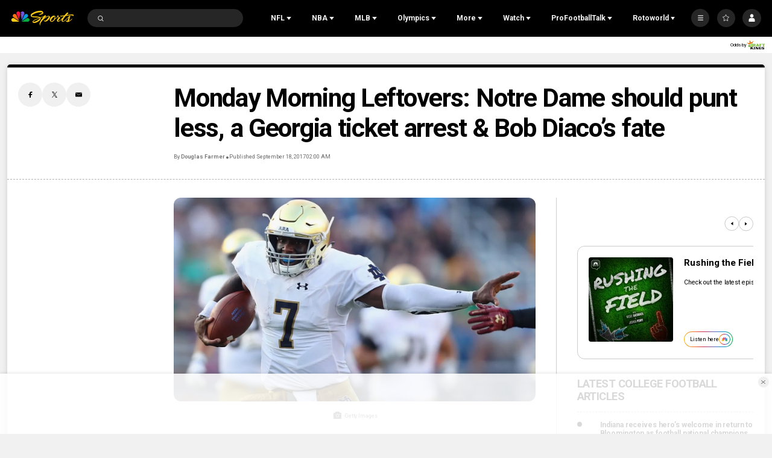

--- FILE ---
content_type: text/plain; charset=utf-8
request_url: https://widgets.media.sportradar.com/NBCUniversal/licensing
body_size: 10805
content:
U2FsdGVkX193nNk4Wz/yF8h1QX9cyePpAoXVABFxSOzdPyql0l7CaTBcG4IMIqM0djGm8lNJ3jK9sfWaaXNZIKzl3rfH3VkmKDP+J7BI7tJXtIDxTopAgINZqyRhtbMQqK6B3sxNo/EVWa6Ni1fm0tXl0W+21e0sqpTSELne2WCjsLCali0aeg4WX1W9RdazmYQ/4arjF+pHAmPd23NG2AGRclzn6PjPIC64ArzGTTjzNHHv7th93wfVuOfNmQITJYLqlcy3VWJ2rwdYSNrtNBPdnT7jFS5SwvxXMCRST3UCGup9GsubnEfDc+240dI2rT+X1xKOFnpj1peDh1p1xVV3R+V33kODwqh7jUI7nT1RdGt4SF4j8h9WoqhUzzsal/SXuMUdr4fikjvoH8zOxgO2J6QWeejMsVpbCuL8MapXcl7I6suVZLxO9wo46VSb6pHW5ocV8lRGjl4TIyPrV3ZhC9ewlQwNutGf7JyJRI9AHyZV4WmG9va/IsKYjJeXm19U3qSTuQxLhkE1jxnalzbuyucd3sPb5TsLyeGACvTj05FuveYLNG9hRn0ykntIa1S3lUKjj/fOYG9ylTG7oUqXdEWCPROjwZTttR8AlnJsPAc8AyFeAJsw2fs5ZsC61tZsFWzB6BZimPekYnmv9PRaQYjvpu6L++8NuDspz9CZSpMUK4t+rrW50ZoVL1+9KL6FZucxLMBDx7HCwB9UtPdLVWW1cmQ6I0Q9J4DYquYGNrwVw/ZmFFieIv7H6K72v8k0npz/UHQ0gNe6ozlPRzPqk8RuU4tRPv22qt5pD+uEyS1FfFSo+mkXJSTwSVyTZf1dTNgg9GQEkAPXBIXyTtXZSaCNRYfLuW5k0wdM5r2QKTCXu2SIhdFGYqTe6oZLyZWRSTn/5Qcl0LkVdzYeNOKNdY+/SIAKXZoxc7CU5HUKDahkIYXD+kF2TzIFWtYgETeSYOz4O2ZjP1MbXXGRhKUZh7xh5kwaOZ1aimlSyaIcBFBXssmYEQBDc3awIZi1zjwdX6ylRxX3mt6eXjj+QJKW9RxH4GeWjVn5g8zR2nKW2d5NfY7C0wzls8H4CPJkGQpvrbsbzoH/yDQMpEj+NGuS+yE1HZ5tYDH/[base64]/Hmct/3hfJBaaGu7Pk6/1tZPpmvsI6eVYzyFQOHofyZfRuDDWJwCahXNMLWNC8A1g9gZ9Ykh1V3ZxpLw0q+kuLcDlb6ASMtDVviNEx8RJxXmP32bjWdA7sKmHwvlft/DqdzRvSY1Ij4cB3v3ROvPVJAhmBlBKes4AuamfyIw7fwg3VZ6fJf11QgxKqMVYXbQFg93ZIxSEzBg3RbXxVmm2eHxCn/sHx9SOaLCftp5HQIwTKo8noTGlO2/9vl1GA/lTYuYspd5bxlC6ZCDKhTxVN9FSUxU/gtVOaqqsWqn/o+ovm21x4G3an+1RNB0lAU5jXRAkscC9EHD2ehGs7a1eA5g/UweCOmVjEnss06Uu5E20kaOpDWe4wTBRgM75cmRMEdCAEKURBBBpVkiX6JVnGzJLaqrlBn8Ety1Glw7L48X4ZTNdROkh8Oz8Hdb6AXRNHOiaSyG6I2Q7zaRWBy2vIQCrbQweYfvFsN5btu4LucMVA8b63QbJiXABnViyNMoONCor4Cp4aT51LGZLRXN2V9p4R/LC54sg55dNplr2E9hK+ioAl1FjCn39NdAxJTSYMbiswyFuo09zFGbacz3Jfb+angzyrChleE9kRO6V1SAIJrHGPeleOXd4ylRX1GrSYMo5cFy80ahppNLjRiMOslBQUCA/M3mky1ZhsjhgDuyR1OplF/GwK/qvyS68pZWMmOKU/wkR+D/Xbps17qJry4/[base64]/c5buvP4XwWsPOgswGyBNHmhPD5HpFy5YSF8Y/UyKVvCB64UPEXGkvWhou2DfpYucxLCqi9vNxc/DV704OrjPFJTO2hba3K9rhlrGGwcIxvY5Wf3S+l8RBTgNKpHHNeyaHPVxGGFp8DiZWdRTDDSRB7ajWxCJ6S1ZczkdOsphQBHBVkX3/RpNT9UNRx20NI4CIH91+sZMNjLGtXaJ4r4ovutPNCxgghxmTihuIogoV+3LsKjHfmTw7vsuio0CQWqINB5CGzdBOBCBTAOpKcDOR8QNyClXcmUPaSDU56F09cxMm2WaXXRmXuaFVrbcPiRXJU8jM0VNUIkz299OGDO1p4arU8cgt7mo/YEvGnsWXOGbi4dHDxrxEizjdHBFMCmBUGyDIHDi0JWJcWpsK+gBfRvw6E+Sj5Gm+BqnvkYISPltYQ7fEAH1UOyU9pD/It+ormJFlr2Q39IZSA3LAJDAoxfrDGohK4DoKwqtHpEqOoNX79UUAN2S9241px0fRmnqBXcJJJgfYy/Wgh+uns2gFdt9wa997GPkFpoYEgLRFUcP/uM7w4zQD7M9getsqFRTfpSxY9ss3YStOJHuDskKBUc1SPi8k0VtN6MADrMLWRKUS3stwXCGF+Wc+88yk5gHqFgdbw+DwMSqHRrQc0wFYwrSJahTn7otVXA0eT2+lISlvbmS61THELGnSr+aciJydh8s/bj1qElgnu+XYTjJGUwYhsNISOSz/wLsmOEmBnUmWQglYtbk5jEHLkmKPyWnzVo5/nWoQ9VViL2MrRgoQh8c+oL04JHwtE8eYNWVrwdCEKdiWF1RC8jUwa79zisuahHFNKqFUuF566YN1NjN60SrrlCdRX5dMqAmaNT4Vob2BjW+WqFwkR2SZfkTm/wPy6/TgmeG3wNKqb0kjYFv46AvtQe7dNVN3+wOznyAWoy5NRwL5u0Sc4W1f87yMBBMImslRmX2MsUBZZEsiMv10oEnMD/Cc2cgExZvVk9nMs+LoU4g5BU5o95MjbKtexL3obJeOh4qHkM/8zp3KlSfuBjXLrpoAG3X/eRYZddYLVIPO/mg7cSrlHS46ISP4sLm8rVhrrj0L85NUepS8e5rM5Gwsu3F7FJsy+7ekCNeGXagLqL0wbYZQL3G9KW0+8WV0wN4E8FsfR7N9R4HSj1qdTtrQu94qvnYxGtSRuSWKroBgLINBDt2oTHDLGZwMgG4pxrwy9MHr/1dUjS3ZG1g2bJlLX5mLFoW96jK6X7UyDT7kbQdhUlZ41dUgIk9zApR7P5MGSybu4v6MGvsM1d/ZCnSlJjQQn4c2ujGAQjJZqwV7xgjgx9/V3gqGRtrpJiVq83IiFF73d2KTyqvko9PYIZoX8j2wdOb7ULVQR8DrZG4dNUGBV5p/rhI14g2ncFj3PGbb1Hxt5kulcCeoyXNvJTVtGtQFoqjFm89Ft0ptwTEjdu2FinrX7HVNmXSXCtFBgZLK+f/KfaTEdyJE+ijCfUx4N/lV1KnT54d+qyYtOCVsD6YJEMpWMkYFs88dADTp12pP4cWWejbC35T31wB0sfiywwLqA3H63pYEDVIGuqsf6LPmVcPndigXPBOQiBc2ScVxDSODIm5kewAdjx597DQMcvvZj4KO82LGMGFNMlJysb//ZqvFTHzK9JAzWRAKhyMl0uZZPkj223CbTBQzbZH9nONlFZKqZFPNVy0NTkRRCrg3DxNemUZhrkp9qx3IGSXtEa0NI3l7ovmFi436QrHOQ+axKAAMgxHwVqXUMZx/jHIW07Ij1gyQkG5rYKD8TETsiCYOTuGFTxgGWikYMgUGgY0Yk+AZPBfN4QI2piL2hi31zeIsuyzX80rYu8RcSWqR6PzEqUbPQjCPvVhwg793zwZ9scru8noSZdnTmBGFaAcrpXf2JsAbqH8i6IAnWExobnciQ9TYoq/68VUgTvxgGUTvAXB0nimjC+o9IlBnhs/P1vk4kwnOtmP5bOnsd9xsp3eakAChCRHvyKKS/MAx6j0peRNioEBP2Rr8Uy6aRoCQ6oGh+YF47VeTsyL0PVHd0q78ibYFHxQguTRDBVnudJ0+hnZDtJ7YfMpL1UWoam/[base64]/brtXdHtHG2J9gFfEuPOZ2lMd2odkAGaxII81Y9qHsLR5M7YuVVY4BeMIDBydooWliWmLrl8xhvhLos6UKfoeZpTRYqZPYNzGnd7C4n/9tbW9QnXdeHuujg3DJsKZCZ+53LgsfRRiYRG7uB5bKnhdSv/HFqrKc0i9dZKD6CoNDGrbsvpX6zUpBcpS6t/1uOEKo4pcuLOgtHMbob568QRw4kgpKKBREPSAi7RN8xkOLeznhrbkd/81OB4ONOIGmBZnvf+9hLHMBszs5psYZBdWChSHR8wTAxkbx/[base64]/er6e+xmkqWns1GFdg9jS+Tg9r3nOyfZA+9ujp9uKTJ2nGS9TzRT5kahZ+Lnz+7CzZY8K0ivQloHn44g+2MM3H3cYItS/uT+HsHf/5S4ncdD0pqHXUtqxtjRP9QtqgF98YYP+c0TuKuFuEkCosIMcxgWDI6ynFNM3kQEZpxCSfJS2ipzM4kue5bwqwtQ0nnyshOeR14SsYLIQz/WMddug4NqlnsFcYssTHBNGbjsxmfwii16zubFDGl3y0A7Na87PMk0skKFk9OZvBX7QlK8TRw6Iz9I1knjbg+BwRkMuGX00IcL2cEMQ2KZ+WdUbOl/7CLt3wS1uzJy261rraE4j1CczEkL8o3HO/gzbIhTgAb8Bx9gdDfhtuhjnFEteGTRpeaZCskUZXQqeFewnVrSUbVWaU1mvJdhYkoDTENSY2mNT/kJws1eqjcuXXA9ztzsoA7EigqsAtLs2mzx24Zx3Ms6L0nMUliSqD73IX/GbCrlxODgP5x4/knK8wnSyjgADiNyOFq3+w4j81t2HuqexXjXiNy7fkxCe4ARYBQXSBN096+5tKyZ3fhMyk5GwMd7UPpnYrWI0p1TsERrwtup9CGG9XTeW8/uUvHBgw/[base64]/njlpjYft+rZEm+3nAwWgKyw/VYMhOFd2B2YCt3wj3TUpVotclLeIXmTwzfXmEretut88LmB1rGS9WCE6RDYRxM7LcGqkSr79TMNUesTHabfnAFbcLWkX1FCNkWnEOHym690Kdr33ZuJMb/tqIx/1Ri2zOXItwBzUBQCXnC3uOnodYxyTW7VjhUukoRbb1Oaj8FBZkRR9e77bNhUuJsD5mYKUd+KP8dI0G3a90kOfydzwyOdUAC0vVuTpFUO4bkJJi/JTjQW9iVKmlbycwXlKt4JzxR/9ZfZCVkU8K758vDYjqUzU6orWC4g5fQZqUZO6YTCXDhuzdLLKnMOYSjCUvxYGC8ypJcxScCzzCHZNGmFzLyz+VGI0JlB026Mn9+mWvWKHihGDDB2iBswUwT1ONA1MLg8pewO2cTh8RgvH5WJBHVU1eOv3hBpDLm172sXy6Jxc5v3eiGRlkXi9/orlCL37llyfJMFWJz6KuviRN1QAzQ9bc61ZXElIxvU6bAsViUCm5LJU0E3hiRXahbhbS0hMF+zB9HDd0i/H2+8uBuaUhq+Hm55mhyMSksfy0DOOUCGB1UhFUOyN5IRllOGufbpFuPCRxhKDzD5yJAcChDMxUP+x9qALUYZ8lSrUfjAmUeREvaE/[base64]/7jv0XxSWE830pwlOkcqCQWds8hBTeIsLBFaIpL/XRowuldiEV7Tn7wsY3qHk1WANRjbtA6M1v6XY8FNwpMzBx+zgqhIMrXBDoMDt0aQI65sOj79XjjiAWDnVJbjLee7TXZSPULOqLxAyNirz0CVrzqCZ0hkUQss8/4bzA7TYlIZvc3m1yWZIalpWRX8WZmp31hUhBXCuxnNyTCJFgYqURWQ1uxpQ6evwgPenWDyGGLDqSSRg9jpZfY0EOoPyBSak6V+RvSWtvEMR2cn9icTYU9CDVw2KLe6ICRyu59y1dbdnUj7ha/fGSW95Bd/jD3C8aJdGSQH9AZh02s0zD53QFM+DJzPsZ2ue62AdfVJEfWgNFFJ63kY5kvNUWQYQ65f6WFMSsIl7uKgJgHM0N5A4+/MbnpTeuD7BH2NagWOT0H/7QRInA7pQrywzME/rRX1okOvxRnQngzR/R4bVCtXItzJvfWwIssPxOv8tW7wsjXDTQoIjIbSbRdyzXf8YN0/[base64]/hxhB8OhrotmY7wFl8kcbdrX8s5fCn7foGJhaA8r9SFDtMKcnuM/2mdvO1Gef+pIUsBeHmpw5uFIAX0i87fJt3g0YjvdUNONFzW+iONjvV/kc9++uSUSNFcueg2brRz3W1XuKAftgX7WQV01YxjaCFHaaF9Odo/fXYKXQI62JPgLdZP0dTaLaQsYmpWvzkQrLGbaqxD3ODhBzbGeoKOuO6onZo43XBd6HZCebw0zXz+Uvmsgect8KdyWyLdpcyFCbO/219onV9ctiVQuHqOBkodw8hYuzEwYt80q4NvWehNVwpBz/a2wdcXypHvwjz+2ffKneo2yruMGw+9iicCPcCf/zsF2uxUr3NmXbIym/wagz6kGtSJxFLRngZavVD2S8gUNTR9gaTjRZnanXPVuYCwUyiz03x0I6CmkTBz88SsHUn77W2p67bYVSW0niv+yubCecUs/p7TBK5gyDoViLTQq1flqqAwRaSu5mYqjc8o0fOXN+XMQq7N/ie2kBVaD34EqKyEv0rVqhEd+gecCtJPF0nJoUjqt3mphXvmQUQY1MBNP/meXeHOFJSQ4etn/jAEs70Yq2iLm2hXScn4kCFbuo7LB0bBQy+SUeW12hdUevcLg+NUoYwJdz6xT2YY8ereUkvR2W3xKu5kqYX/b9z/pVl4QMb+kRmw4QZ+OurDE3UgMzEQFHnXcYDmEG8XaKl+hlkTfymj/tcVEF9YyBlwW2f7jRDlM2VRcvHSdS8HMYdgPqT95Ms0Ol1z5G3qT5txZXkc87m9DdUD1Xqw296V99gHI7BeCDPJjcBhqZNZIEbcU4ghBWNvEpsUc/yYc70CflzGsSJG5priZApRezFXNziW6BoUYxSwOtfeR460zc3G3FX6NvWHsPwFb0pDNverPaZ1wdc566z/7VmEyPPPt0BX9afch2M5Wu4cxal01nK0kKfkcoNuT1ZX+NPnwN2kIW1iZaWk2VCL+2APSLo8sAROII/xMUOmi9gKVk+GiVmGc/N0KyDYJA5iNKgBXcW9AfwMGnm2d6Z0myzGMwpHdVI5yvYKak/20yYoUM1l1FgbpasSYcvi/2evq+b2UBW3EMN5R4lIYkzmyr6vprst/vQC5ukXCVHpjuuUUeShfR4rcFTpbSSA2r/680vLJZsHJbJtloZOPW5JCV+ZpQBa3VRlSB44OM1W2lDFSBn/ZqM4Ako9wAfWcChCgQA7fXjVSbpm2MD5ZfWVFIP61NeAipMAQv0fLpjMlZEsD5b4B+/BA3vx/RNla3niNgQ31nvTnqi/+SHHabIyLoiWX1Cf1y/ybgP7dIh0DeC9neN/WNR3aFqPXEZCK7A7r13oidd5NiIHJimMHBDqnYDyxvqhDO3CcordL2rmvK53GGHlAfzXkRb2VYn7wTmWktOhTbQcCZUzt+3rFZBI7Md0PQK88XCkpzkN7ANxsw7cUbsn/fMOMpCC9vjSBVEOcZdtugTSbYgEoHld39zXnkIwGov9KJCOdXIfxl5dbEVvluvkT/bXXRugCkZvEOZ1sFuunXVU800HvnbAxTnn3Rkcu2r7g0i9s4A33Hh0s+GfeA30LC8KD6MrLwB2EoseduN3D9cBfEfaONzL09EUewZ6hYRItczVeB1saMefpMh+okvn1A7k4wnYv/5PdM6cTDwfe13dB0AxzOGjKRoOoK7PXrTiR7+olxOHQ8oJO+3gJjsNOtaDeE+c6uAlqqcaxRgRiIKhaUezPic96f1yvr2WnIbj5OChIwDmmHQDYvPfJoiUoy4+YKW44NJHbztsl3ghSxbAWaVQ6dJgD3Wm6uGpGIIT0qcG67gqrT7ixUF9OcxkO1w/CbZ83AwEJMzDJR+uixexudlm62RrijfM4ry/L4aPqXHkWCpHC4efl8V2E96alCVKk/[base64]/[base64]/2cJnC04GRqBh3JcAMWTYAZhzbHu+nRKtQqqiPmgfIrYiTUc21mufZZBsC7DOTke0keC5gx/w+Go5m9zXtBwB48bFpBdCUTuWLpd/0ViHEGNtsoVYzUVY+cB5eSn+kgyMTjjwWCLTORbEX+gS7vQW5x5ILe17OkhyHL0e6A3aBH7WhzkcOcCvS/cje7Y3gCVU1c3fuCo4YPjTb3ZvNDL/jElDgPODOlVbNIQlRvjGjBVWOv6nx9xiFzNWmWj+YMpUFH24RwcTNLkqfFlDBoSfalkxThptcl0Sr4h/elGgotkCjtGbAXb4bzgEkPyB+gZrVfJWnqDBH2vhWrnamcLa1swLtFfu3R8e4py3A/JycWmbcvbKbw7KXD3PqLNKH49MbrHEmQ6dg06HvlJ83aTnbK2D6IVBiIOV6bneVWam6YBAzKgLe9y3UW6qj3rF+dLS/BN2rc5aNmsPHiI0GyW0hxg80Yb2MPg/HRsVqU6yXLcDAiEoWuN3obHIP2aT38NXZllxK3OZhnLVlbnScFnSxUwDj48Tx/uE/x3qWpgsvZmxKxHP5drl8nXDuinazjun82MeIDqjUupSAng4yEiFE0YO4JPONMzu1ZY/zDKWlPCMJpVUBKunNR75S07a1o+jbYNUUu2oqN893Y6FAF8QhmkkNZA3cf23jkGkm+ogggPvVQa9v2kVJ0NNkkL3ZBCZUpQc+8osoFkGu7lANUrrKCyATIy6orJosCwzga6c/QJbcCkBAJod6zKFQ9di/9pYugSM/amta47z6shhFtNGu/TOQlF1uAJj0DThADmia7TqsOE1YWvyeZmqqff0a2LttzLWubETvaKjZRRumt1sNRBK1Z6rHvG3jf3CdZXj/Jz3NCLV4E7yf9MwFbdmw9GGLOjqBYSgLuxyfPvjxJcfBtK0DlaMcApiDxjdH13K9a+gsIohvW4/03ECSDlRtG5zUFiO8pn76YbU7exhAl/Bie8/mQz5MqagYK7CseZiafI2mI69X9GzCqwu6410NcgFCKn/ow6s6IB2yjbvU2Ajgx7UF5VEsJN3/Ju+js5qJ62hVAg99+kRrWuoipr6TU0yFiSWHJNB+CgMbWtxccb3MHHQJEGlQ6RmEWLY/2LKnGsMzknoIlrhEwh8NpIcaKjHtM6XepoGto6vMfuMjNW66JBXg6YGj8K29hfWu2q7C7NhokcL4kF80E1y9Z5UVPWvzp3L/YQq/YuN/Xn7lZ8CR5h81Im1tlCfyrX6DkmlcATV/9o9hPFMxNtvr5987g1AMg8Q0ovYhQhiuF6xTl6HV58cevY9kWmpJzJPzXKP8DTPzCHeg+Q50rIIvLguu7A3/IE3hUVfqd3DFMR0tpVf+USf2QS3JyAl/KaTr/4so5jQlfo5B7FlQXvmKKUJJMJmfF+Ti22WIgjdycmtq9WF4qDeu6AoVzum6zUOwTV2b5+Aisw9/eCAYLeIiQYGoXRYO9sat2+H+Xwr8ZxXRWxjM8k1L+9RpGi0YHUkTJToR+TNF70Fw4htnHHtZGDbwnXhRpusqzGG/oGOkhJU31r5tNQoa5G36nNvWnfIMXSwBArHKCdW+AKQ2WvlT8R3JTc3f3CAYw6G4xoafOQRQKnV0revp0w57BPhVI+6Vsa/rRkVgCO71a278sIhss6xDMhLlP9Tf5T0+a3jvHsbbsl1xQLo1cPcz3PgeGFpxe51zTH4vojLWseDT5jy5Y89x/afgy1k/c3kncUlYMWbvjAS46lAmWt6wVnsZPEeO/q+pX1IonrohE3GxMvTt1wPKfP5pUlTanPKnQcsPcMXb268Q4jGJTL+CLtXCYydFSuhfsFB5Jr4zMdCqRZTuenKtzOyTrDowf7TZ+EEoIgktiqIeZQfEA/khaI7hrXxRh8sGutNZX/Ynbb6g1pOnVWng4fT0gY3MGmtjzWpmRxK6h1Bg8D75jRcskB5nNTAe6licm/cq/o3jbZgvinnJE4QA60b8PfAe9BUrO89cWaQmzSXYudZK4mrmZ9ijtXVBrWvhLLDE/MEmXPJPmlVTqETJW2k+OBJ+S+nDOhpdNX1tGU2WSoISHVpCDBkiDTXiwfxsmxrmZkQyyDGmlef4OjXwU0thhI/[base64]/[base64]//SXCjqd+HdXMHt33qT78X7zuxEDVeO2pXvH0EwTAlnL9rhkv/w2iAQUxucOSq5KMsG2islmH1Qd7dl5YCncb91Y4qQVtpJ2ixpnkJYWXS0bGXj12aPsZtFnAucRrFqrQA7cjynAw+FSTY7rnwiUho/y5Yv2jyfbS6/a17TAydTxETigKklIhU+Vw/sMPNYBmz6h0I4PO/zgTTPLZDd7C9sEjCscwe5TavfTbOxrxfPTQMM6GIi18uL9eU40yr6Edj2kPymMe5/VUPCH8VL/0mxY9MyRs3deSTfbHdwpOVUW0NeBhcgo9d+cixwqcXlxGtBVAmo7TxIfCfurHNqqD8vJR6YSJclpwvFeZGAIxBEhPTPTjpjQzOuSCKDAMFLYW/9xdPRtm+4CvWNjYZozaqCJB/ZEmHy9lwTe3kxmnm4dracmLyzAWBy91lkEKlSfpcF4YpaepwC8lMsKntGUAQTfFhhHWnVBDjsC2JMF6y0MwWQtbVgccxjN0OwSCF+buy274lKkKvqA4ys345Svjhz++a0N3noXBwRDewjgrH6whmkvFit/bmSnhq+nUn8hVbsKCgFYTnBeog7p5pTZODmvJKfG60lQjqaLLQ7nI7bDMO9taSYWrg3KU8D1ThkUkEIv8o6CSWq8HQcEKkIfvAtxUMx9wbNqwDZ0WBDSJ6KMCcBI38Xt26Hz0blUdaIDemJIGCfCnd6UGtrRwndz5W//u6RehMBbP/Vwvtq+qFb09w4imSDgDQ0K9JTKUuJCZba+9oSMJVZc4D5OZdRjJmcFX9j1Z3A6HmGK4KBDJnDdJpXkbRfekDQC2AMVmEICA4GgvVarayGx7UvCD8GMbqIrSKJTlp+I9Q464GdHvvs8eTEir9appaQ+xCUTiYtssqQV/B/pXVRfIM/KCK2vA7tA3NhBGhTB+FY1GxoDqAuy9PqpDH6MXNPB274zCD3Z/8FSVfhszTBRGfdf6mdttC+dWUOU0j1pyx3QX6HQRY7JkT4iR+T3q/YnauI3SeCqawUBkmhWIbEsSBbG+O9Bpcqi1XsRsyeLXB8yWfC8fBillgh/RRVzNkApVVw15g//IJ28o0czJ7z+UjvzqLEbdB2Wc0f/tBPBvzECwJx4eZVVzAFIfDBtle+MR0bJlUWW80DA8dSfxhPtSkvL3TZq01YbLPLNEc1X+X1gXtIuVV3p53p61dG68zYhBGE68KJcAbZtiek5fqRsqzxupZVrRvRJ6Y6AqrWTrf90AnywKOuFW7ZAYTPMPUIwrBX9p/Vz6m5D0DcvD1ZnD1MI7SFo+i6xPXQHRBMbCK6FpsKM/kJTb8RBbJRorpXyVWwcG+MfEXBn4ykZm1SmbWEvdvvVY77Cj/0evUd/l3iF+/sfRRGXFT3IhyguRb12H8XixVgQWDPDIiN5AObr1Z7oeE+ieCiAwtZqDQOetS17IA871jDHeGcXN0Cz8zcdUTfGecFPIXATkfi6Ogl7R3SczrHQXHtqPNXoLGI6wblnSzlz8RNOrrvuNnVest2Fhkb8sgMPWoqa+maFwaiShs+2zN3/FMVvRDlYjwz7QnIsT7WJvgfz+CzVFatK0r6kVd6HjgkDTtnQ0YWkuWNjFd+HvYnbKvsYpdBObTeFd+Y2fHjslQWX914kytRGCMnRLh0Vuz3kqbE62wmWGzu66qKFrKyTkt7bAdJkI63p3H5sE=